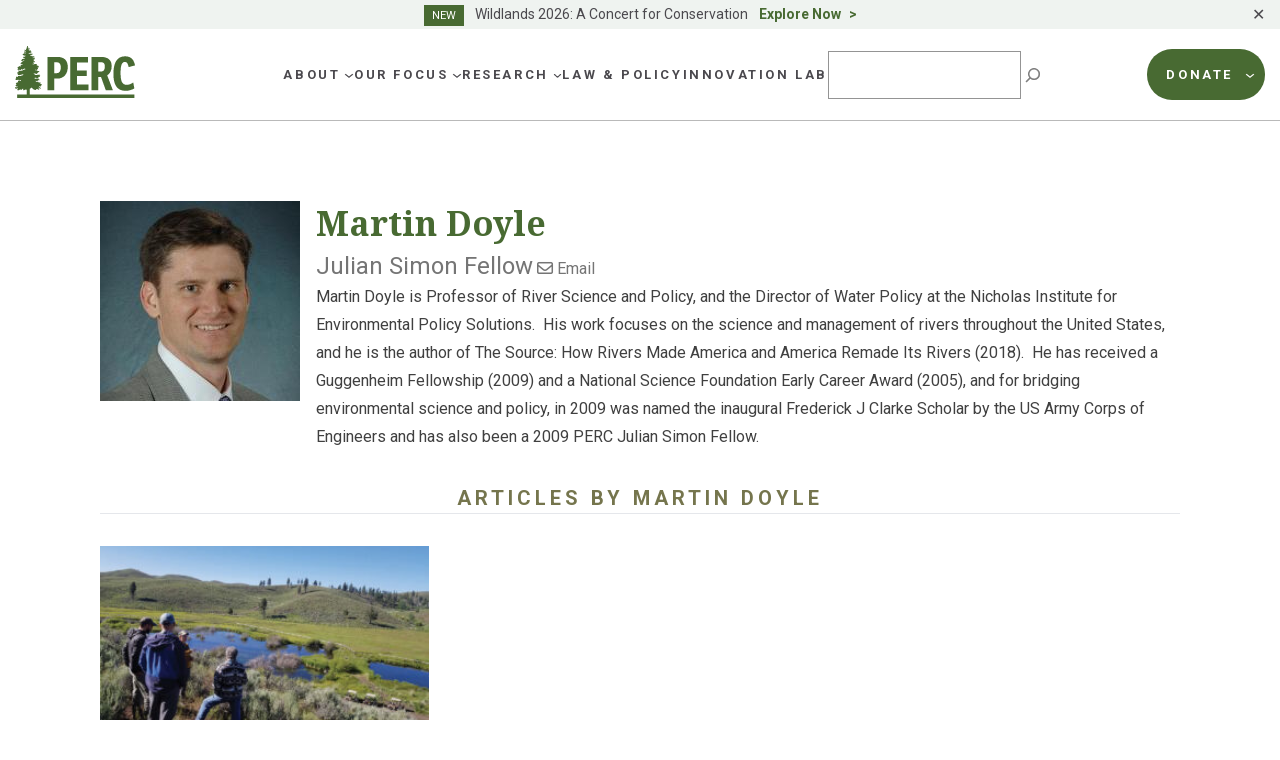

--- FILE ---
content_type: text/html; charset=utf-8
request_url: https://sidebar.bugherd.com/sidebar/embed_html?apikey=wilmtdfu7larhexjupfnfq
body_size: 3345
content:
<!DOCTYPE html>
<html>
  <head>
    <meta charset="utf-8" />
    <title>Embed</title>
    <base href="/" />
    <style>
      body,
      html {
        margin: 0;
        padding: 0;
      }

      body {
        display: flex;
        flex-direction: column;
        height: 100vh;
        width: 100vw;
        justify-content: flex-end;
        font-family: -apple-system, BlinkMacSystemFont, Segoe UI, Roboto,
          Helvetica Neue, Arial, Noto Sans, sans-serif;
        overflow: hidden;
      }

      #bugherd_toggle {
        font-feature-settings: "tnum";
        font-family: inherit;
        overflow: visible;
        text-transform: none;
        display: inline-block;
        font-weight: 400;
        cursor: pointer;
        touch-action: manipulation;
        font-size: 14px;
        color: rgb(255, 255, 255);
        text-shadow: rgba(0, 0, 0, 0.12) 0px -1px 0px;
        outline: 0px;
        box-shadow: none;
        width: fit-content;
        min-width: 70px;
        position: absolute;
        height: 70px;
        margin: 0px;
        padding: 0px;
        right: 0px;
        border: none;
        background-color: rgb(10, 45, 80);
        border-top-left-radius: 12px;
        border-top-right-radius: 0px;
        border-bottom-right-radius: 0px;
        border-bottom-left-radius: 12px;
        max-width: 180px;
        z-index: 0;
        transition: right 0.4s ease;
      }

      #logo {
        -webkit-text-size-adjust: 100%;
        -webkit-tap-highlight-color: rgba(0, 0, 0, 0);
        --antd-wave-shadow-color: #20c0e7;
        --scroll-bar: 0;
        font-feature-settings: "tnum";
        --panel-width: calc(100vw - 70px);
        font-family: inherit;
        text-transform: none;
        line-height: 1.5715;
        font-weight: 400;
        text-align: center;
        cursor: pointer;
        user-select: none;
        font-size: 14px;
        color: #fff;
        text-shadow: 0 -1px 0 rgba(0, 0, 0, 0.12);
        box-sizing: border-box;
        max-height: 30px;
        min-height: 20px;
        max-width: 100px;
        height: auto;
        vertical-align: middle;
        border: 0;
        margin-right: 14px;
      }

      #loader {
        display: none;
      }

      .toggleIcon {
        width: 18px;
        height: 18px;
        margin: 0 8px;
      }

      #warning {
        display: none;
      }

      #bugherd_toggle.error #warning,
      #bugherd_toggle.unauthenticated #warning,
      #bugherd_toggle.noAccess #warning,
      #bugherd_toggle.loading #loader {
        display: block;
      }

      #bugherd_toggle.error #icon,
      #bugherd_toggle.loading #icon,
      #bugherd_toggle.noAccess #icon,
      #bugherd_toggle.unauthenticated #icon {
        display: none;
      }

      .tooltip {
        width: 210px;
        background: #333333;
        color: #ffffff;
        text-align: center;
        padding: 10px 20px 10px 20px;
        border-radius: 10px;
        bottom: calc(100%);
        right: -40px;
        position: absolute;
        display: none;
      }

      .tooltip a {
        color: #fff;
      }

      .triangle {
        line-height: 1.5;
        font-family: Montserrat, sans-serif;
        --bg-opacity: 1;
        text-align: center;
        box-sizing: border-box;
        border-style: solid;
        border-width: 0px 6px 6px;
        border-color: transparent transparent #333333;
        position: absolute;
        transform: rotate(180deg);
        bottom: -6px;
        right: 52px;
      }

      .iconContainer {
        position: relative;
        display: flex;
        padding: 10px 0;
      }

      #bugherd_toggle.error .iconContainer:hover .tooltip.cookies {
        display: block;
      }

      #bugherd_toggle.unauthenticated .iconContainer:hover .tooltip.auth {
        display: block;
      }

      #bugherd_toggle.noAccess .iconContainer:hover .tooltip.access {
        display: block;
      }

      #loader path {
        -webkit-animation-name: fade;
        animation-name: fade;
        -webkit-animation-duration: 1s;
        animation-duration: 1s;
        -webkit-animation-iteration-count: infinite;
        animation-iteration-count: infinite;
      }

      #loader path:nth-child(1) {
        -webkit-animation-delay: 0;
        animation-delay: 0;
      }

      #loader path:nth-child(2) {
        -webkit-animation-delay: 0.125s;
        animation-delay: 0.125s;
      }

      #loader path:nth-child(3) {
        -webkit-animation-delay: 0.25s;
        animation-delay: 0.25s;
      }

      #loader path:nth-child(4) {
        -webkit-animation-delay: 0.375s;
        animation-delay: 0.375s;
      }

      #loader path:nth-child(5) {
        -webkit-animation-delay: 0.5s;
        animation-delay: 0.5s;
      }

      #loader path:nth-child(6) {
        -webkit-animation-delay: 0.625s;
        animation-delay: 0.625s;
      }

      #loader path:nth-child(7) {
        -webkit-animation-delay: 0.75s;
        animation-delay: 0.75s;
      }

      #loader path:nth-child(8) {
        -webkit-animation-delay: 0.875s;
        animation-delay: 0.875s;
      }

      @-webkit-keyframes fade {
        from {
          opacity: 0;
        }
        to {
          opacity: 1;
        }
      }

      @keyframes fade {
        from {
          opacity: 0;
        }
        to {
          opacity: 1;
        }
      }
    </style>
  </head>
  <body>
    <button id="bugherd_toggle" aria-label="Toggle the Bugherd Sidebar">
      <div
        style="
          -webkit-text-size-adjust: 100%;
          -webkit-tap-highlight-color: rgba(0, 0, 0, 0);
          --antd-wave-shadow-color: #20c0e7;
          --scroll-bar: 0;
          font-feature-settings: 'tnum';
          --panel-width: calc(100vw - 70px);
          font-family: inherit;
          text-transform: none;
          line-height: 1.5715;
          font-weight: 400;
          text-align: center;
          cursor: pointer;
          user-select: none;
          font-size: 14px;
          color: #fff;
          text-shadow: 0 -1px 0 rgba(0, 0, 0, 0.12);
          box-sizing: border-box;
          background: #0a2d50;
          display: flex;
          justify-content: space-evenly;
          align-items: center;
        "
      >
        <span class="iconContainer"
          ><svg
            class="toggleIcon"
            width="16"
            height="16"
            xmlns="http://www.w3.org/2000/svg"
          >
            <g
              id="loader"
              fill-rule="nonzero"
              stroke="#FFF"
              stroke-linecap="round"
              stroke-width="1.6"
              transform="translate(1 1)"
            >
              <path
                d="M8 0v3.2"
                id="Path"
                stroke="#FFFFFF"
                stroke-width="1.6"
                stroke-linecap="round"
                fill-rule="nonzero"
              ></path>
              <path
                d="M11.392 4.608l2.264-2.264"
                id="Path"
                stroke="#FFFFFF"
                stroke-width="1.6"
                stroke-linecap="round"
                fill-rule="nonzero"
              ></path>
              <path
                d="M12.8 8H16"
                id="Path"
                stroke="#FFFFFF"
                stroke-width="1.6"
                stroke-linecap="round"
                fill-rule="nonzero"
              ></path>
              <path
                d="M11.392 11.392l2.264 2.264"
                id="Path"
                stroke="#FFFFFF"
                stroke-width="1.6"
                stroke-linecap="round"
                fill-rule="nonzero"
              ></path>
              <path
                d="M8 12.8V16"
                id="Path"
                stroke="#FFFFFF"
                stroke-width="1.6"
                stroke-linecap="round"
                fill-rule="nonzero"
              ></path>
              <path
                d="M2.344 13.656l2.264-2.264"
                id="Path"
                stroke="#FFFFFF"
                stroke-width="1.6"
                stroke-linecap="round"
                fill-rule="nonzero"
              ></path>
              <path
                d="M0 8h3.2"
                id="Path"
                stroke="#FFFFFF"
                stroke-width="1.6"
                stroke-linecap="round"
                fill-rule="nonzero"
              ></path>
              <path
                d="M2.344 2.344l2.264 2.264"
                id="Path"
                stroke="#FFFFFF"
                stroke-width="1.6"
                stroke-linecap="round"
                fill-rule="nonzero"
              ></path>
            </g>
            <g
              id="Page-1"
              stroke="none"
              stroke-width="1"
              fill="none"
              fill-rule="evenodd"
              stroke-linecap="round"
              stroke-linejoin="round"
            >
              <g transform="translate(1 1)">
                <path
                  id="icon"
                  stroke="#FFF"
                  stroke-width="2"
                  d="M10 13 4 7l6-6"
                ></path>
                <g id="warning" stroke="#F7BF00" stroke-width="1.4">
                  <circle id="Oval" cx="7" cy="7" r="7" fill="#F7BF00"></circle>
                  <path
                    id="Path"
                    d="M7 4.2V7"
                    fill="#0C2E4F"
                    stroke="#0C2E4F"
                  ></path>
                  <path
                    id="Path"
                    d="M7 9.8h.007"
                    fill="#0C2E4F"
                    stroke="#0C2E4F"
                  ></path>
                </g>
              </g>
            </g>
          </svg>
          <div class="tooltip cookies">
            <span class="triangle"></span>
            We couldn't access your cookies, please click the tab again to approve access.
            (<a
              href="https://support.bugherd.com/articles/11430737-help-the-bugherd-sidebar-isn-t-appearing"
              target="_blank"
              onclick="event.stopPropagation();"
              >why?</a
            >)
          </div>

          <div class="tooltip auth">
            <span class="triangle"></span>
            Click here to login
          </div>

          <div class="tooltip access">
            <span class="triangle"></span>
            You don't have access to this project. (<a
              href="https://support.bugherd.com/articles/11430640-why-am-i-seeing-the-you-don-t-have-access-to-this-project"
              target="_blank"
              onclick="event.stopPropagation();"
              >why?</a
            >)
          </div>
        </span>

        <img
          src="/assets/bh_logo_short-1d6af89eca7e694074a6e0bd9201111a89f1683346b813c99cd5b395cf7d7e23.png"
          id="logo"
          alt=""
          crossOrigin="anonymous"
        />
      </div>
    </button>
    <script src="/embed.js?apikey=wilmtdfu7larhexjupfnfq"></script>
    <script>/* eslint-disable max-depth */

// DO NOT USE IMPORTS HERE AS THE FILE IS NOT TRANSPILED

const getData = key => window.localStorage.getItem(key);

const setData = ({ key, value }) => {
  if (typeof value !== 'string') {
    console.error('[BUGHERD] setData requires a string');
  }
  window.localStorage.setItem(key, value);
};

const xhrRequests = [];

const getXhrRequest = token => {
  const req = xhrRequests.find(request => request.token === token);

  if (!req) {
    return null;
  }

  return req.request;
};

const serializeObj = obj => {
  // Returns only the serializable part of the object

  if (obj instanceof ProgressEvent) {
    // If it's a ProgressEvent, we can't access keys dynamically
    return {
      loaded: obj.loaded,
      total: obj.total,
      lengthComputable: obj.lengthComputable,
      currentTarget: {
        status: obj.currentTarget.status,
        readyState: obj.currentTarget.readyState
      }
    };
  }

  return JSON.parse(JSON.stringify(obj));
};

function dataURLtoFile(dataurl, filename) {
  const arr = dataurl.split(',');
  const mime = arr[0].match(/:(.*?);/)[1];
  const bstr = atob(arr[1]);
  let n = bstr.length;
  const u8arr = new Uint8Array(n);

  while (n--) {
    u8arr[n] = bstr.charCodeAt(n);
  }

  return new File([u8arr], filename, { type: mime });
}

window.addEventListener(
  'message',
  async event => {
    try {
      if (event.data) {
        const { data } = event;

        if (data.EVENT_NAME === 'PROXY_FETCH') {
          let fetchConfig = data.payload.fetch;

          // Probs shouldn't spread as there's no babel here
          window
            .fetch(...fetchConfig)
            .then(res => {
              res.blob().then(blob => {
                event.source.postMessage(
                  {
                    EVENT_NAME: 'PROXY_FETCH_RESPONSE',
                    payload: {
                      token: data.payload.token,
                      fetchResponseBlob: blob,
                      fetchResponseProps: {
                        headers: Array.from(res.headers.entries()),
                        ok: res.ok,
                        redirected: res.redirected,
                        status: res.status,
                        statusText: res.statusText,
                        type: res.type,
                        url: res.url
                      }
                    }
                  },
                  event.origin
                );
              });
            })
            .catch(err => {
              console.log({ error: err, request: data.payload.fetch });
              event.source.postMessage(
                {
                  EVENT_NAME: 'PROXY_FETCH_RESPONSE',
                  payload: {
                    fetchError: err,
                    token: data.payload.token
                  }
                },
                event.origin
              );
            });
        } else if (data.EVENT_NAME === 'PROXY_XHR') {
          const request = getXhrRequest(data.payload.token);

          if (
            data.payload.event !== 'create' &&
            (!request || !data.payload.token)
          ) {
            console.error(
              '[BUGHERD] Proxying XHR events expected to find an initiated Request. None found.',
              { data: data }
            );
            return;
          }

          if (data.payload.event === 'create') {
            const newRequest = new XMLHttpRequest();
            xhrRequests.push({
              token: data.payload.token,
              request: newRequest
            });

            // you can listen to the onload like `request.onload`, so manually
            // track if a request has loaded and then fire an event
            // this will only be a callback if use has done `request.onload`
            // https://developer.mozilla.org/en-US/docs/Web/API/XMLHttpRequest/load_event#syntax
            newRequest.addEventListener('load', (...args) => {
              event.source.postMessage(
                {
                  EVENT_NAME: 'PROXY_XHR_RESPONSE',
                  payload: {
                    token: data.payload.token,
                    event: 'getAllResponseHeaders',
                    args: newRequest.getAllResponseHeaders()
                  }
                },
                event.origin
              );

              event.source.postMessage(
                {
                  EVENT_NAME: 'PROXY_XHR_RESPONSE',
                  payload: {
                    token: data.payload.token,
                    event: 'onload',
                    args: args.map(serializeObj), // This drops everything from the obj that isn't serializable
                    /* accessible values we put on the proxied xhr request */
                    readyState: newRequest.readyState,
                    status: newRequest.status,
                    response: newRequest.response,
                    responseText: newRequest.responseText
                  }
                },
                event.origin
              );
            });

            newRequest.addEventListener('error', (...args) => {
              event.source.postMessage(
                {
                  EVENT_NAME: 'PROXY_XHR_RESPONSE',
                  payload: {
                    token: data.payload.token,
                    event: 'onerror',
                    args: args.map(serializeObj) // This drops everything from the obj that isn't serializable
                  }
                },
                event.origin
              );
            });
          } else if (data.payload.event === 'open') {
            request.open(...data.payload.args);
          } else if (data.payload.event === 'send') {
            if (data.payload.formData) {
              try {
                const formData = new FormData();

                Object.keys(data.payload.formData).forEach(key => {
                  if (key !== 'base64File' && key !== 'base64FileName') {
                    formData.append(key, data.payload.formData[key]);
                  } else if (key === 'base64File') {
                    const fileElem = dataURLtoFile(
                      data.payload.formData[key],
                      data.payload.formData.base64FileName
                    );

                    formData.append('file', fileElem);
                  }
                });

                request.send(formData);
              } catch (err) {
                console.error('[BUGHERD] Error proxying formData', err);
              }
            } else {
              request.send(data.payload.formData);
            }
          } else if (data.payload.event === 'uploadAddEventListener') {
            request.upload.addEventListener(data.payload.name, (...args) => {
              event.source.postMessage(
                {
                  EVENT_NAME: 'PROXY_XHR_RESPONSE',
                  payload: {
                    token: data.payload.token,
                    event: 'uploadAddEventListener',
                    name: data.payload.name,
                    args: args.map(serializeObj) // This drops everything from the obj that isn't serializable
                  }
                },
                event.origin
              );
            });
          } else if (data.payload.event === 'addEventListener') {
            request.addEventListener(data.payload.name, (...args) => {
              event.source.postMessage(
                {
                  EVENT_NAME: 'PROXY_XHR_RESPONSE',
                  payload: {
                    token: data.payload.token,
                    event: 'addEventListener',
                    name: data.payload.name,
                    args: args.map(serializeObj) // This drops everything from the obj that isn't serializable
                  }
                },
                event.origin
              );
            });
          } else if (data.payload.event === 'setRequestHeader') {
            request.setRequestHeader(data.payload.header, data.payload.value);
          }
        } else if (data.EVENT_NAME === 'GET_LOCAL_STORAGE') {
          const localData = getData(data.payload.key);
          event.source.postMessage(
            {
              EVENT_NAME: 'GET_LOCAL_STORAGE_RESPONSE',
              payload: {
                localData,
                token: data.payload.token
              }
            },
            event.origin
          );
        } else if (data.EVENT_NAME === 'SET_LOCAL_STORAGE') {
          setData(data.payload);
        }
      }
    } catch (error) {
      console.error('[BUGHERD] XHR Proxy error', error);
    }
  },
  false
);
</script>
  </body>
</html>
